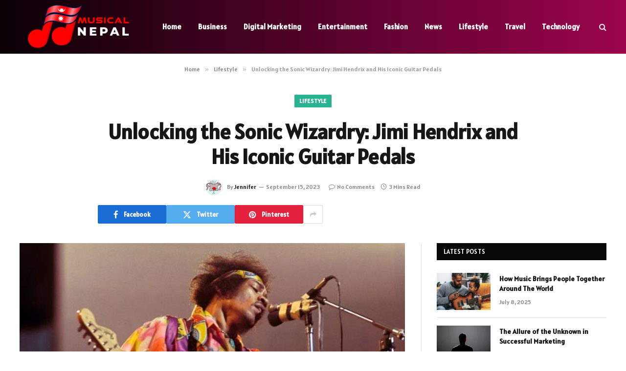

--- FILE ---
content_type: text/html; charset=UTF-8
request_url: https://www.musicalnepal.net/unlocking-the-sonic-wizardry-jimi-hendrix-and-his-iconic-guitar-pedals/
body_size: 16932
content:

<!DOCTYPE html>
<html lang="en-US" prefix="og: https://ogp.me/ns#" class="s-light site-s-light">

<head>

	<meta charset="UTF-8" />
	<meta name="viewport" content="width=device-width, initial-scale=1" />
		<style>img:is([sizes="auto" i], [sizes^="auto," i]) { contain-intrinsic-size: 3000px 1500px }</style>
	
<!-- Search Engine Optimization by Rank Math - https://rankmath.com/ -->
<title>Unlocking the Sonic Wizardry: Jimi Hendrix and His Iconic Guitar Pedals</title><link rel="preload" as="image" imagesrcset="https://www.musicalnepal.net/wp-content/uploads/2023/09/Unlocking-the-Sonic-Wizardry-Jimi-Hendrix-and-His-Iconic-Guitar-Pedals.jpg" imagesizes="(max-width: 788px) 100vw, 788px" /><link rel="preload" as="font" href="https://www.musicalnepal.net/wp-content/themes/smart-mag/css/icons/fonts/ts-icons.woff2?v2.8" type="font/woff2" crossorigin="anonymous" />
<meta name="description" content="Jimi Hendrix was a legendary musician of the 1960s. His advanced guitar techniques left an unforgettable mark on the world of music. His extraordinary music"/>
<meta name="robots" content="follow, index, max-snippet:-1, max-video-preview:-1, max-image-preview:large"/>
<link rel="canonical" href="https://www.musicalnepal.net/unlocking-the-sonic-wizardry-jimi-hendrix-and-his-iconic-guitar-pedals/" />
<meta property="og:locale" content="en_US" />
<meta property="og:type" content="article" />
<meta property="og:title" content="Unlocking the Sonic Wizardry: Jimi Hendrix and His Iconic Guitar Pedals" />
<meta property="og:description" content="Jimi Hendrix was a legendary musician of the 1960s. His advanced guitar techniques left an unforgettable mark on the world of music. His extraordinary music" />
<meta property="og:url" content="https://www.musicalnepal.net/unlocking-the-sonic-wizardry-jimi-hendrix-and-his-iconic-guitar-pedals/" />
<meta property="og:site_name" content="MusicalNepal" />
<meta property="article:publisher" content="https://www.facebook.com/musicalnepal10/" />
<meta property="article:section" content="Lifestyle" />
<meta property="og:image" content="https://www.musicalnepal.net/wp-content/uploads/2023/09/Unlocking-the-Sonic-Wizardry-Jimi-Hendrix-and-His-Iconic-Guitar-Pedals.jpg" />
<meta property="og:image:secure_url" content="https://www.musicalnepal.net/wp-content/uploads/2023/09/Unlocking-the-Sonic-Wizardry-Jimi-Hendrix-and-His-Iconic-Guitar-Pedals.jpg" />
<meta property="og:image:width" content="748" />
<meta property="og:image:height" content="421" />
<meta property="og:image:alt" content="Unlocking the Sonic Wizardry: Jimi Hendrix and His Iconic Guitar Pedals" />
<meta property="og:image:type" content="image/jpeg" />
<meta property="article:published_time" content="2023-09-15T10:55:16+00:00" />
<meta name="twitter:card" content="summary_large_image" />
<meta name="twitter:title" content="Unlocking the Sonic Wizardry: Jimi Hendrix and His Iconic Guitar Pedals" />
<meta name="twitter:description" content="Jimi Hendrix was a legendary musician of the 1960s. His advanced guitar techniques left an unforgettable mark on the world of music. His extraordinary music" />
<meta name="twitter:site" content="@musicalnepal10" />
<meta name="twitter:creator" content="@musicalnepal10" />
<meta name="twitter:image" content="https://www.musicalnepal.net/wp-content/uploads/2023/09/Unlocking-the-Sonic-Wizardry-Jimi-Hendrix-and-His-Iconic-Guitar-Pedals.jpg" />
<meta name="twitter:label1" content="Written by" />
<meta name="twitter:data1" content="Jennifer" />
<meta name="twitter:label2" content="Time to read" />
<meta name="twitter:data2" content="2 minutes" />
<script type="application/ld+json" class="rank-math-schema">{"@context":"https://schema.org","@graph":[{"@type":"Organization","@id":"https://www.musicalnepal.net/#organization","name":"Musical Nepal","url":"https://www.musicalnepal.net","sameAs":["https://www.facebook.com/musicalnepal10/","https://twitter.com/musicalnepal10"],"email":"musicalnepal10@gmail.com","logo":{"@type":"ImageObject","@id":"https://www.musicalnepal.net/#logo","url":"https://www.musicalnepal.net/wp-content/uploads/2020/11/LogoMakerCa-1602840860575.png","contentUrl":"https://www.musicalnepal.net/wp-content/uploads/2020/11/LogoMakerCa-1602840860575.png","caption":"Musical Nepal","inLanguage":"en-US"}},{"@type":"WebSite","@id":"https://www.musicalnepal.net/#website","url":"https://www.musicalnepal.net","name":"Musical Nepal","publisher":{"@id":"https://www.musicalnepal.net/#organization"},"inLanguage":"en-US"},{"@type":"ImageObject","@id":"https://www.musicalnepal.net/wp-content/uploads/2023/09/Unlocking-the-Sonic-Wizardry-Jimi-Hendrix-and-His-Iconic-Guitar-Pedals.jpg","url":"https://www.musicalnepal.net/wp-content/uploads/2023/09/Unlocking-the-Sonic-Wizardry-Jimi-Hendrix-and-His-Iconic-Guitar-Pedals.jpg","width":"748","height":"421","inLanguage":"en-US"},{"@type":"WebPage","@id":"https://www.musicalnepal.net/unlocking-the-sonic-wizardry-jimi-hendrix-and-his-iconic-guitar-pedals/#webpage","url":"https://www.musicalnepal.net/unlocking-the-sonic-wizardry-jimi-hendrix-and-his-iconic-guitar-pedals/","name":"Unlocking the Sonic Wizardry: Jimi Hendrix and His Iconic Guitar Pedals","datePublished":"2023-09-15T10:55:16+00:00","dateModified":"2023-09-15T10:55:16+00:00","isPartOf":{"@id":"https://www.musicalnepal.net/#website"},"primaryImageOfPage":{"@id":"https://www.musicalnepal.net/wp-content/uploads/2023/09/Unlocking-the-Sonic-Wizardry-Jimi-Hendrix-and-His-Iconic-Guitar-Pedals.jpg"},"inLanguage":"en-US"},{"@type":"Person","@id":"https://www.musicalnepal.net/author/musicalnepal10/","name":"Jennifer","url":"https://www.musicalnepal.net/author/musicalnepal10/","image":{"@type":"ImageObject","@id":"https://secure.gravatar.com/avatar/353c24b3869cd6f3b3420eef8101b999c9302f8eeac07bea44bc562a81688869?s=96&amp;d=monsterid&amp;r=g","url":"https://secure.gravatar.com/avatar/353c24b3869cd6f3b3420eef8101b999c9302f8eeac07bea44bc562a81688869?s=96&amp;d=monsterid&amp;r=g","caption":"Jennifer","inLanguage":"en-US"},"sameAs":["https://www.musicalnepal.net"],"worksFor":{"@id":"https://www.musicalnepal.net/#organization"}},{"@type":"BlogPosting","headline":"Unlocking the Sonic Wizardry: Jimi Hendrix and His Iconic Guitar Pedals","datePublished":"2023-09-15T10:55:16+00:00","dateModified":"2023-09-15T10:55:16+00:00","articleSection":"Lifestyle","author":{"@id":"https://www.musicalnepal.net/author/musicalnepal10/","name":"Jennifer"},"publisher":{"@id":"https://www.musicalnepal.net/#organization"},"description":"Jimi Hendrix was a legendary musician of the 1960s. His advanced guitar techniques left an unforgettable mark on the world of music. His extraordinary music","name":"Unlocking the Sonic Wizardry: Jimi Hendrix and His Iconic Guitar Pedals","@id":"https://www.musicalnepal.net/unlocking-the-sonic-wizardry-jimi-hendrix-and-his-iconic-guitar-pedals/#richSnippet","isPartOf":{"@id":"https://www.musicalnepal.net/unlocking-the-sonic-wizardry-jimi-hendrix-and-his-iconic-guitar-pedals/#webpage"},"image":{"@id":"https://www.musicalnepal.net/wp-content/uploads/2023/09/Unlocking-the-Sonic-Wizardry-Jimi-Hendrix-and-His-Iconic-Guitar-Pedals.jpg"},"inLanguage":"en-US","mainEntityOfPage":{"@id":"https://www.musicalnepal.net/unlocking-the-sonic-wizardry-jimi-hendrix-and-his-iconic-guitar-pedals/#webpage"}}]}</script>
<!-- /Rank Math WordPress SEO plugin -->

<link rel='dns-prefetch' href='//fonts.googleapis.com' />
<link rel="alternate" type="application/rss+xml" title="MusicalNepal &raquo; Feed" href="https://www.musicalnepal.net/feed/" />
<link rel="alternate" type="application/rss+xml" title="MusicalNepal &raquo; Comments Feed" href="https://www.musicalnepal.net/comments/feed/" />
<link rel="alternate" type="application/rss+xml" title="MusicalNepal &raquo; Unlocking the Sonic Wizardry: Jimi Hendrix and His Iconic Guitar Pedals Comments Feed" href="https://www.musicalnepal.net/unlocking-the-sonic-wizardry-jimi-hendrix-and-his-iconic-guitar-pedals/feed/" />
<script type="text/javascript">
/* <![CDATA[ */
window._wpemojiSettings = {"baseUrl":"https:\/\/s.w.org\/images\/core\/emoji\/16.0.1\/72x72\/","ext":".png","svgUrl":"https:\/\/s.w.org\/images\/core\/emoji\/16.0.1\/svg\/","svgExt":".svg","source":{"concatemoji":"https:\/\/www.musicalnepal.net\/wp-includes\/js\/wp-emoji-release.min.js?ver=6.8.3"}};
/*! This file is auto-generated */
!function(s,n){var o,i,e;function c(e){try{var t={supportTests:e,timestamp:(new Date).valueOf()};sessionStorage.setItem(o,JSON.stringify(t))}catch(e){}}function p(e,t,n){e.clearRect(0,0,e.canvas.width,e.canvas.height),e.fillText(t,0,0);var t=new Uint32Array(e.getImageData(0,0,e.canvas.width,e.canvas.height).data),a=(e.clearRect(0,0,e.canvas.width,e.canvas.height),e.fillText(n,0,0),new Uint32Array(e.getImageData(0,0,e.canvas.width,e.canvas.height).data));return t.every(function(e,t){return e===a[t]})}function u(e,t){e.clearRect(0,0,e.canvas.width,e.canvas.height),e.fillText(t,0,0);for(var n=e.getImageData(16,16,1,1),a=0;a<n.data.length;a++)if(0!==n.data[a])return!1;return!0}function f(e,t,n,a){switch(t){case"flag":return n(e,"\ud83c\udff3\ufe0f\u200d\u26a7\ufe0f","\ud83c\udff3\ufe0f\u200b\u26a7\ufe0f")?!1:!n(e,"\ud83c\udde8\ud83c\uddf6","\ud83c\udde8\u200b\ud83c\uddf6")&&!n(e,"\ud83c\udff4\udb40\udc67\udb40\udc62\udb40\udc65\udb40\udc6e\udb40\udc67\udb40\udc7f","\ud83c\udff4\u200b\udb40\udc67\u200b\udb40\udc62\u200b\udb40\udc65\u200b\udb40\udc6e\u200b\udb40\udc67\u200b\udb40\udc7f");case"emoji":return!a(e,"\ud83e\udedf")}return!1}function g(e,t,n,a){var r="undefined"!=typeof WorkerGlobalScope&&self instanceof WorkerGlobalScope?new OffscreenCanvas(300,150):s.createElement("canvas"),o=r.getContext("2d",{willReadFrequently:!0}),i=(o.textBaseline="top",o.font="600 32px Arial",{});return e.forEach(function(e){i[e]=t(o,e,n,a)}),i}function t(e){var t=s.createElement("script");t.src=e,t.defer=!0,s.head.appendChild(t)}"undefined"!=typeof Promise&&(o="wpEmojiSettingsSupports",i=["flag","emoji"],n.supports={everything:!0,everythingExceptFlag:!0},e=new Promise(function(e){s.addEventListener("DOMContentLoaded",e,{once:!0})}),new Promise(function(t){var n=function(){try{var e=JSON.parse(sessionStorage.getItem(o));if("object"==typeof e&&"number"==typeof e.timestamp&&(new Date).valueOf()<e.timestamp+604800&&"object"==typeof e.supportTests)return e.supportTests}catch(e){}return null}();if(!n){if("undefined"!=typeof Worker&&"undefined"!=typeof OffscreenCanvas&&"undefined"!=typeof URL&&URL.createObjectURL&&"undefined"!=typeof Blob)try{var e="postMessage("+g.toString()+"("+[JSON.stringify(i),f.toString(),p.toString(),u.toString()].join(",")+"));",a=new Blob([e],{type:"text/javascript"}),r=new Worker(URL.createObjectURL(a),{name:"wpTestEmojiSupports"});return void(r.onmessage=function(e){c(n=e.data),r.terminate(),t(n)})}catch(e){}c(n=g(i,f,p,u))}t(n)}).then(function(e){for(var t in e)n.supports[t]=e[t],n.supports.everything=n.supports.everything&&n.supports[t],"flag"!==t&&(n.supports.everythingExceptFlag=n.supports.everythingExceptFlag&&n.supports[t]);n.supports.everythingExceptFlag=n.supports.everythingExceptFlag&&!n.supports.flag,n.DOMReady=!1,n.readyCallback=function(){n.DOMReady=!0}}).then(function(){return e}).then(function(){var e;n.supports.everything||(n.readyCallback(),(e=n.source||{}).concatemoji?t(e.concatemoji):e.wpemoji&&e.twemoji&&(t(e.twemoji),t(e.wpemoji)))}))}((window,document),window._wpemojiSettings);
/* ]]> */
</script>
<style id='wp-emoji-styles-inline-css' type='text/css'>

	img.wp-smiley, img.emoji {
		display: inline !important;
		border: none !important;
		box-shadow: none !important;
		height: 1em !important;
		width: 1em !important;
		margin: 0 0.07em !important;
		vertical-align: -0.1em !important;
		background: none !important;
		padding: 0 !important;
	}
</style>
<link rel='stylesheet' id='wp-block-library-css' href='https://www.musicalnepal.net/wp-includes/css/dist/block-library/style.min.css?ver=6.8.3' type='text/css' media='all' />
<style id='classic-theme-styles-inline-css' type='text/css'>
/*! This file is auto-generated */
.wp-block-button__link{color:#fff;background-color:#32373c;border-radius:9999px;box-shadow:none;text-decoration:none;padding:calc(.667em + 2px) calc(1.333em + 2px);font-size:1.125em}.wp-block-file__button{background:#32373c;color:#fff;text-decoration:none}
</style>
<style id='global-styles-inline-css' type='text/css'>
:root{--wp--preset--aspect-ratio--square: 1;--wp--preset--aspect-ratio--4-3: 4/3;--wp--preset--aspect-ratio--3-4: 3/4;--wp--preset--aspect-ratio--3-2: 3/2;--wp--preset--aspect-ratio--2-3: 2/3;--wp--preset--aspect-ratio--16-9: 16/9;--wp--preset--aspect-ratio--9-16: 9/16;--wp--preset--color--black: #000000;--wp--preset--color--cyan-bluish-gray: #abb8c3;--wp--preset--color--white: #ffffff;--wp--preset--color--pale-pink: #f78da7;--wp--preset--color--vivid-red: #cf2e2e;--wp--preset--color--luminous-vivid-orange: #ff6900;--wp--preset--color--luminous-vivid-amber: #fcb900;--wp--preset--color--light-green-cyan: #7bdcb5;--wp--preset--color--vivid-green-cyan: #00d084;--wp--preset--color--pale-cyan-blue: #8ed1fc;--wp--preset--color--vivid-cyan-blue: #0693e3;--wp--preset--color--vivid-purple: #9b51e0;--wp--preset--gradient--vivid-cyan-blue-to-vivid-purple: linear-gradient(135deg,rgba(6,147,227,1) 0%,rgb(155,81,224) 100%);--wp--preset--gradient--light-green-cyan-to-vivid-green-cyan: linear-gradient(135deg,rgb(122,220,180) 0%,rgb(0,208,130) 100%);--wp--preset--gradient--luminous-vivid-amber-to-luminous-vivid-orange: linear-gradient(135deg,rgba(252,185,0,1) 0%,rgba(255,105,0,1) 100%);--wp--preset--gradient--luminous-vivid-orange-to-vivid-red: linear-gradient(135deg,rgba(255,105,0,1) 0%,rgb(207,46,46) 100%);--wp--preset--gradient--very-light-gray-to-cyan-bluish-gray: linear-gradient(135deg,rgb(238,238,238) 0%,rgb(169,184,195) 100%);--wp--preset--gradient--cool-to-warm-spectrum: linear-gradient(135deg,rgb(74,234,220) 0%,rgb(151,120,209) 20%,rgb(207,42,186) 40%,rgb(238,44,130) 60%,rgb(251,105,98) 80%,rgb(254,248,76) 100%);--wp--preset--gradient--blush-light-purple: linear-gradient(135deg,rgb(255,206,236) 0%,rgb(152,150,240) 100%);--wp--preset--gradient--blush-bordeaux: linear-gradient(135deg,rgb(254,205,165) 0%,rgb(254,45,45) 50%,rgb(107,0,62) 100%);--wp--preset--gradient--luminous-dusk: linear-gradient(135deg,rgb(255,203,112) 0%,rgb(199,81,192) 50%,rgb(65,88,208) 100%);--wp--preset--gradient--pale-ocean: linear-gradient(135deg,rgb(255,245,203) 0%,rgb(182,227,212) 50%,rgb(51,167,181) 100%);--wp--preset--gradient--electric-grass: linear-gradient(135deg,rgb(202,248,128) 0%,rgb(113,206,126) 100%);--wp--preset--gradient--midnight: linear-gradient(135deg,rgb(2,3,129) 0%,rgb(40,116,252) 100%);--wp--preset--font-size--small: 13px;--wp--preset--font-size--medium: 20px;--wp--preset--font-size--large: 36px;--wp--preset--font-size--x-large: 42px;--wp--preset--spacing--20: 0.44rem;--wp--preset--spacing--30: 0.67rem;--wp--preset--spacing--40: 1rem;--wp--preset--spacing--50: 1.5rem;--wp--preset--spacing--60: 2.25rem;--wp--preset--spacing--70: 3.38rem;--wp--preset--spacing--80: 5.06rem;--wp--preset--shadow--natural: 6px 6px 9px rgba(0, 0, 0, 0.2);--wp--preset--shadow--deep: 12px 12px 50px rgba(0, 0, 0, 0.4);--wp--preset--shadow--sharp: 6px 6px 0px rgba(0, 0, 0, 0.2);--wp--preset--shadow--outlined: 6px 6px 0px -3px rgba(255, 255, 255, 1), 6px 6px rgba(0, 0, 0, 1);--wp--preset--shadow--crisp: 6px 6px 0px rgba(0, 0, 0, 1);}:where(.is-layout-flex){gap: 0.5em;}:where(.is-layout-grid){gap: 0.5em;}body .is-layout-flex{display: flex;}.is-layout-flex{flex-wrap: wrap;align-items: center;}.is-layout-flex > :is(*, div){margin: 0;}body .is-layout-grid{display: grid;}.is-layout-grid > :is(*, div){margin: 0;}:where(.wp-block-columns.is-layout-flex){gap: 2em;}:where(.wp-block-columns.is-layout-grid){gap: 2em;}:where(.wp-block-post-template.is-layout-flex){gap: 1.25em;}:where(.wp-block-post-template.is-layout-grid){gap: 1.25em;}.has-black-color{color: var(--wp--preset--color--black) !important;}.has-cyan-bluish-gray-color{color: var(--wp--preset--color--cyan-bluish-gray) !important;}.has-white-color{color: var(--wp--preset--color--white) !important;}.has-pale-pink-color{color: var(--wp--preset--color--pale-pink) !important;}.has-vivid-red-color{color: var(--wp--preset--color--vivid-red) !important;}.has-luminous-vivid-orange-color{color: var(--wp--preset--color--luminous-vivid-orange) !important;}.has-luminous-vivid-amber-color{color: var(--wp--preset--color--luminous-vivid-amber) !important;}.has-light-green-cyan-color{color: var(--wp--preset--color--light-green-cyan) !important;}.has-vivid-green-cyan-color{color: var(--wp--preset--color--vivid-green-cyan) !important;}.has-pale-cyan-blue-color{color: var(--wp--preset--color--pale-cyan-blue) !important;}.has-vivid-cyan-blue-color{color: var(--wp--preset--color--vivid-cyan-blue) !important;}.has-vivid-purple-color{color: var(--wp--preset--color--vivid-purple) !important;}.has-black-background-color{background-color: var(--wp--preset--color--black) !important;}.has-cyan-bluish-gray-background-color{background-color: var(--wp--preset--color--cyan-bluish-gray) !important;}.has-white-background-color{background-color: var(--wp--preset--color--white) !important;}.has-pale-pink-background-color{background-color: var(--wp--preset--color--pale-pink) !important;}.has-vivid-red-background-color{background-color: var(--wp--preset--color--vivid-red) !important;}.has-luminous-vivid-orange-background-color{background-color: var(--wp--preset--color--luminous-vivid-orange) !important;}.has-luminous-vivid-amber-background-color{background-color: var(--wp--preset--color--luminous-vivid-amber) !important;}.has-light-green-cyan-background-color{background-color: var(--wp--preset--color--light-green-cyan) !important;}.has-vivid-green-cyan-background-color{background-color: var(--wp--preset--color--vivid-green-cyan) !important;}.has-pale-cyan-blue-background-color{background-color: var(--wp--preset--color--pale-cyan-blue) !important;}.has-vivid-cyan-blue-background-color{background-color: var(--wp--preset--color--vivid-cyan-blue) !important;}.has-vivid-purple-background-color{background-color: var(--wp--preset--color--vivid-purple) !important;}.has-black-border-color{border-color: var(--wp--preset--color--black) !important;}.has-cyan-bluish-gray-border-color{border-color: var(--wp--preset--color--cyan-bluish-gray) !important;}.has-white-border-color{border-color: var(--wp--preset--color--white) !important;}.has-pale-pink-border-color{border-color: var(--wp--preset--color--pale-pink) !important;}.has-vivid-red-border-color{border-color: var(--wp--preset--color--vivid-red) !important;}.has-luminous-vivid-orange-border-color{border-color: var(--wp--preset--color--luminous-vivid-orange) !important;}.has-luminous-vivid-amber-border-color{border-color: var(--wp--preset--color--luminous-vivid-amber) !important;}.has-light-green-cyan-border-color{border-color: var(--wp--preset--color--light-green-cyan) !important;}.has-vivid-green-cyan-border-color{border-color: var(--wp--preset--color--vivid-green-cyan) !important;}.has-pale-cyan-blue-border-color{border-color: var(--wp--preset--color--pale-cyan-blue) !important;}.has-vivid-cyan-blue-border-color{border-color: var(--wp--preset--color--vivid-cyan-blue) !important;}.has-vivid-purple-border-color{border-color: var(--wp--preset--color--vivid-purple) !important;}.has-vivid-cyan-blue-to-vivid-purple-gradient-background{background: var(--wp--preset--gradient--vivid-cyan-blue-to-vivid-purple) !important;}.has-light-green-cyan-to-vivid-green-cyan-gradient-background{background: var(--wp--preset--gradient--light-green-cyan-to-vivid-green-cyan) !important;}.has-luminous-vivid-amber-to-luminous-vivid-orange-gradient-background{background: var(--wp--preset--gradient--luminous-vivid-amber-to-luminous-vivid-orange) !important;}.has-luminous-vivid-orange-to-vivid-red-gradient-background{background: var(--wp--preset--gradient--luminous-vivid-orange-to-vivid-red) !important;}.has-very-light-gray-to-cyan-bluish-gray-gradient-background{background: var(--wp--preset--gradient--very-light-gray-to-cyan-bluish-gray) !important;}.has-cool-to-warm-spectrum-gradient-background{background: var(--wp--preset--gradient--cool-to-warm-spectrum) !important;}.has-blush-light-purple-gradient-background{background: var(--wp--preset--gradient--blush-light-purple) !important;}.has-blush-bordeaux-gradient-background{background: var(--wp--preset--gradient--blush-bordeaux) !important;}.has-luminous-dusk-gradient-background{background: var(--wp--preset--gradient--luminous-dusk) !important;}.has-pale-ocean-gradient-background{background: var(--wp--preset--gradient--pale-ocean) !important;}.has-electric-grass-gradient-background{background: var(--wp--preset--gradient--electric-grass) !important;}.has-midnight-gradient-background{background: var(--wp--preset--gradient--midnight) !important;}.has-small-font-size{font-size: var(--wp--preset--font-size--small) !important;}.has-medium-font-size{font-size: var(--wp--preset--font-size--medium) !important;}.has-large-font-size{font-size: var(--wp--preset--font-size--large) !important;}.has-x-large-font-size{font-size: var(--wp--preset--font-size--x-large) !important;}
:where(.wp-block-post-template.is-layout-flex){gap: 1.25em;}:where(.wp-block-post-template.is-layout-grid){gap: 1.25em;}
:where(.wp-block-columns.is-layout-flex){gap: 2em;}:where(.wp-block-columns.is-layout-grid){gap: 2em;}
:root :where(.wp-block-pullquote){font-size: 1.5em;line-height: 1.6;}
</style>
<link rel='stylesheet' id='dashicons-css' href='https://www.musicalnepal.net/wp-includes/css/dashicons.min.css?ver=6.8.3' type='text/css' media='all' />
<link rel='stylesheet' id='admin-bar-css' href='https://www.musicalnepal.net/wp-includes/css/admin-bar.min.css?ver=6.8.3' type='text/css' media='all' />
<style id='admin-bar-inline-css' type='text/css'>

    /* Hide CanvasJS credits for P404 charts specifically */
    #p404RedirectChart .canvasjs-chart-credit {
        display: none !important;
    }
    
    #p404RedirectChart canvas {
        border-radius: 6px;
    }

    .p404-redirect-adminbar-weekly-title {
        font-weight: bold;
        font-size: 14px;
        color: #fff;
        margin-bottom: 6px;
    }

    #wpadminbar #wp-admin-bar-p404_free_top_button .ab-icon:before {
        content: "\f103";
        color: #dc3545;
        top: 3px;
    }
    
    #wp-admin-bar-p404_free_top_button .ab-item {
        min-width: 80px !important;
        padding: 0px !important;
    }
    
    /* Ensure proper positioning and z-index for P404 dropdown */
    .p404-redirect-adminbar-dropdown-wrap { 
        min-width: 0; 
        padding: 0;
        position: static !important;
    }
    
    #wpadminbar #wp-admin-bar-p404_free_top_button_dropdown {
        position: static !important;
    }
    
    #wpadminbar #wp-admin-bar-p404_free_top_button_dropdown .ab-item {
        padding: 0 !important;
        margin: 0 !important;
    }
    
    .p404-redirect-dropdown-container {
        min-width: 340px;
        padding: 18px 18px 12px 18px;
        background: #23282d !important;
        color: #fff;
        border-radius: 12px;
        box-shadow: 0 8px 32px rgba(0,0,0,0.25);
        margin-top: 10px;
        position: relative !important;
        z-index: 999999 !important;
        display: block !important;
        border: 1px solid #444;
    }
    
    /* Ensure P404 dropdown appears on hover */
    #wpadminbar #wp-admin-bar-p404_free_top_button .p404-redirect-dropdown-container { 
        display: none !important;
    }
    
    #wpadminbar #wp-admin-bar-p404_free_top_button:hover .p404-redirect-dropdown-container { 
        display: block !important;
    }
    
    #wpadminbar #wp-admin-bar-p404_free_top_button:hover #wp-admin-bar-p404_free_top_button_dropdown .p404-redirect-dropdown-container {
        display: block !important;
    }
    
    .p404-redirect-card {
        background: #2c3338;
        border-radius: 8px;
        padding: 18px 18px 12px 18px;
        box-shadow: 0 2px 8px rgba(0,0,0,0.07);
        display: flex;
        flex-direction: column;
        align-items: flex-start;
        border: 1px solid #444;
    }
    
    .p404-redirect-btn {
        display: inline-block;
        background: #dc3545;
        color: #fff !important;
        font-weight: bold;
        padding: 5px 22px;
        border-radius: 8px;
        text-decoration: none;
        font-size: 17px;
        transition: background 0.2s, box-shadow 0.2s;
        margin-top: 8px;
        box-shadow: 0 2px 8px rgba(220,53,69,0.15);
        text-align: center;
        line-height: 1.6;
    }
    
    .p404-redirect-btn:hover {
        background: #c82333;
        color: #fff !important;
        box-shadow: 0 4px 16px rgba(220,53,69,0.25);
    }
    
    /* Prevent conflicts with other admin bar dropdowns */
    #wpadminbar .ab-top-menu > li:hover > .ab-item,
    #wpadminbar .ab-top-menu > li.hover > .ab-item {
        z-index: auto;
    }
    
    #wpadminbar #wp-admin-bar-p404_free_top_button:hover > .ab-item {
        z-index: 999998 !important;
    }
    
</style>
<link rel='stylesheet' id='smartmag-core-css' href='https://www.musicalnepal.net/wp-content/themes/smart-mag/style.css?ver=9.5.0' type='text/css' media='all' />
<style id='smartmag-core-inline-css' type='text/css'>
:root { --text-font: "Alatsi", system-ui, -apple-system, "Segoe UI", Arial, sans-serif;
--body-font: "Alatsi", system-ui, -apple-system, "Segoe UI", Arial, sans-serif;
--ui-font: "Alatsi", system-ui, -apple-system, "Segoe UI", Arial, sans-serif;
--title-font: "Alatsi", system-ui, -apple-system, "Segoe UI", Arial, sans-serif;
--h-font: "Alatsi", system-ui, -apple-system, "Segoe UI", Arial, sans-serif;
--tertiary-font: "Alatsi", system-ui, -apple-system, "Segoe UI", Arial, sans-serif;
--title-font: "Alatsi", system-ui, -apple-system, "Segoe UI", Arial, sans-serif;
--h-font: "Alatsi", system-ui, -apple-system, "Segoe UI", Arial, sans-serif; }
.smart-head-main .smart-head-mid { background: linear-gradient(90deg, #0a0004 0%, #9b044d 100%); }
.s-light .navigation-main { --c-nav: #ffffff; --c-nav-hov: #23fffb; }
.main-footer .upper-footer { color: #ffffff; --c-links: #ffffff; }
.s-dark .lower-footer { color: #ffffff; }
.main-footer .lower-footer { --c-links: #ffffff; --c-foot-menu: #ffffff; }


</style>
<link rel='stylesheet' id='smartmag-magnific-popup-css' href='https://www.musicalnepal.net/wp-content/themes/smart-mag/css/lightbox.css?ver=9.5.0' type='text/css' media='all' />
<link rel='stylesheet' id='smartmag-icons-css' href='https://www.musicalnepal.net/wp-content/themes/smart-mag/css/icons/icons.css?ver=9.5.0' type='text/css' media='all' />
<link rel='stylesheet' id='smartmag-gfonts-custom-css' href='https://fonts.googleapis.com/css?family=Alatsi%3A400%2C500%2C600%2C700' type='text/css' media='all' />
<script type="text/javascript" src="https://www.musicalnepal.net/wp-includes/js/jquery/jquery.min.js?ver=3.7.1" id="jquery-core-js"></script>
<script type="text/javascript" src="https://www.musicalnepal.net/wp-includes/js/jquery/jquery-migrate.min.js?ver=3.4.1" id="jquery-migrate-js"></script>
<link rel="https://api.w.org/" href="https://www.musicalnepal.net/wp-json/" /><link rel="alternate" title="JSON" type="application/json" href="https://www.musicalnepal.net/wp-json/wp/v2/posts/1562" /><link rel="EditURI" type="application/rsd+xml" title="RSD" href="https://www.musicalnepal.net/xmlrpc.php?rsd" />
<meta name="generator" content="WordPress 6.8.3" />
<link rel='shortlink' href='https://www.musicalnepal.net/?p=1562' />
<link rel="alternate" title="oEmbed (JSON)" type="application/json+oembed" href="https://www.musicalnepal.net/wp-json/oembed/1.0/embed?url=https%3A%2F%2Fwww.musicalnepal.net%2Funlocking-the-sonic-wizardry-jimi-hendrix-and-his-iconic-guitar-pedals%2F" />
<link rel="alternate" title="oEmbed (XML)" type="text/xml+oembed" href="https://www.musicalnepal.net/wp-json/oembed/1.0/embed?url=https%3A%2F%2Fwww.musicalnepal.net%2Funlocking-the-sonic-wizardry-jimi-hendrix-and-his-iconic-guitar-pedals%2F&#038;format=xml" />

		<script>
		var BunyadSchemeKey = 'bunyad-scheme';
		(() => {
			const d = document.documentElement;
			const c = d.classList;
			var scheme = localStorage.getItem(BunyadSchemeKey);
			
			if (scheme) {
				d.dataset.origClass = c;
				scheme === 'dark' ? c.remove('s-light', 'site-s-light') : c.remove('s-dark', 'site-s-dark');
				c.add('site-s-' + scheme, 's-' + scheme);
			}
		})();
		</script>
		<meta name="generator" content="Elementor 3.32.2; features: additional_custom_breakpoints; settings: css_print_method-external, google_font-enabled, font_display-swap">
			<style>
				.e-con.e-parent:nth-of-type(n+4):not(.e-lazyloaded):not(.e-no-lazyload),
				.e-con.e-parent:nth-of-type(n+4):not(.e-lazyloaded):not(.e-no-lazyload) * {
					background-image: none !important;
				}
				@media screen and (max-height: 1024px) {
					.e-con.e-parent:nth-of-type(n+3):not(.e-lazyloaded):not(.e-no-lazyload),
					.e-con.e-parent:nth-of-type(n+3):not(.e-lazyloaded):not(.e-no-lazyload) * {
						background-image: none !important;
					}
				}
				@media screen and (max-height: 640px) {
					.e-con.e-parent:nth-of-type(n+2):not(.e-lazyloaded):not(.e-no-lazyload),
					.e-con.e-parent:nth-of-type(n+2):not(.e-lazyloaded):not(.e-no-lazyload) * {
						background-image: none !important;
					}
				}
			</style>
			<link rel="icon" href="https://www.musicalnepal.net/wp-content/uploads/2023/09/cropped-musicalnepal-logo-2-32x32.png" sizes="32x32" />
<link rel="icon" href="https://www.musicalnepal.net/wp-content/uploads/2023/09/cropped-musicalnepal-logo-2-192x192.png" sizes="192x192" />
<link rel="apple-touch-icon" href="https://www.musicalnepal.net/wp-content/uploads/2023/09/cropped-musicalnepal-logo-2-180x180.png" />
<meta name="msapplication-TileImage" content="https://www.musicalnepal.net/wp-content/uploads/2023/09/cropped-musicalnepal-logo-2-270x270.png" />


</head>

<body class="wp-singular post-template-default single single-post postid-1562 single-format-standard wp-theme-smart-mag right-sidebar post-layout-large-center post-cat-132 has-lb has-lb-sm has-sb-sep layout-normal elementor-default elementor-kit-873">



<div class="main-wrap">

	
<div class="off-canvas-backdrop"></div>
<div class="mobile-menu-container off-canvas" id="off-canvas">

	<div class="off-canvas-head">
		<a href="#" class="close">
			<span class="visuallyhidden">Close Menu</span>
			<i class="tsi tsi-times"></i>
		</a>

		<div class="ts-logo">
			<img class="logo-mobile logo-image" src="https://www.musicalnepal.net/wp-content/uploads/2024/03/musicalnepal-logo-2-e1709612164542.png" width="120" height="52" alt="MusicalNepal"/>		</div>
	</div>

	<div class="off-canvas-content">

					<ul class="mobile-menu"></ul>
		
		
		
		<div class="spc-social-block spc-social spc-social-b smart-head-social">
		
			
				<a href="#" class="link service s-facebook" target="_blank" rel="nofollow noopener">
					<i class="icon tsi tsi-facebook"></i>					<span class="visuallyhidden">Facebook</span>
				</a>
									
			
				<a href="#" class="link service s-twitter" target="_blank" rel="nofollow noopener">
					<i class="icon tsi tsi-twitter"></i>					<span class="visuallyhidden">X (Twitter)</span>
				</a>
									
			
				<a href="#" class="link service s-instagram" target="_blank" rel="nofollow noopener">
					<i class="icon tsi tsi-instagram"></i>					<span class="visuallyhidden">Instagram</span>
				</a>
									
			
		</div>

		
	</div>

</div>
<div class="smart-head smart-head-a smart-head-main" id="smart-head" data-sticky="auto" data-sticky-type="smart" data-sticky-full>
	
	<div class="smart-head-row smart-head-mid s-dark smart-head-row-full">

		<div class="inner wrap">

							
				<div class="items items-left ">
					<a href="https://www.musicalnepal.net/" title="MusicalNepal" rel="home" class="logo-link ts-logo logo-is-image">
		<span>
			
				
					<img src="https://www.musicalnepal.net/wp-content/uploads/2024/03/musicalnepal-logo-2-e1709612164542.png" class="logo-image" alt="MusicalNepal" width="240" height="104"/>
									 
					</span>
	</a>	<div class="nav-wrap">
		<nav class="navigation navigation-main nav-hov-a">
			<ul id="menu-header" class="menu"><li id="menu-item-886" class="menu-item menu-item-type-custom menu-item-object-custom menu-item-home menu-item-886"><a href="https://www.musicalnepal.net/">Home</a></li>
<li id="menu-item-1879" class="menu-item menu-item-type-taxonomy menu-item-object-category menu-cat-122 menu-item-1879"><a href="https://www.musicalnepal.net/business/">Business</a></li>
<li id="menu-item-889" class="menu-item menu-item-type-taxonomy menu-item-object-category menu-cat-115 menu-item-889"><a href="https://www.musicalnepal.net/digital-marketing/">Digital Marketing</a></li>
<li id="menu-item-891" class="menu-item menu-item-type-taxonomy menu-item-object-category menu-cat-123 menu-item-891"><a href="https://www.musicalnepal.net/entertainment/">Entertainment</a></li>
<li id="menu-item-892" class="menu-item menu-item-type-taxonomy menu-item-object-category menu-cat-124 menu-item-892"><a href="https://www.musicalnepal.net/fashion/">Fashion</a></li>
<li id="menu-item-1880" class="menu-item menu-item-type-taxonomy menu-item-object-category menu-cat-133 menu-item-1880"><a href="https://www.musicalnepal.net/news/">News</a></li>
<li id="menu-item-893" class="menu-item menu-item-type-taxonomy menu-item-object-category current-post-ancestor current-menu-parent current-post-parent menu-cat-132 menu-item-893"><a href="https://www.musicalnepal.net/lifestyle/">Lifestyle</a></li>
<li id="menu-item-896" class="menu-item menu-item-type-taxonomy menu-item-object-category menu-cat-26 menu-item-896"><a href="https://www.musicalnepal.net/travel/">Travel</a></li>
<li id="menu-item-897" class="menu-item menu-item-type-taxonomy menu-item-object-category menu-cat-140 menu-item-897"><a href="https://www.musicalnepal.net/technology/">Technology</a></li>
</ul>		</nav>
	</div>
				</div>

							
				<div class="items items-center empty">
								</div>

							
				<div class="items items-right ">
				

	<a href="#" class="search-icon has-icon-only is-icon" title="Search">
		<i class="tsi tsi-search"></i>
	</a>

				</div>

						
		</div>
	</div>

	</div>
<div class="smart-head smart-head-a smart-head-mobile" id="smart-head-mobile" data-sticky="mid" data-sticky-type="smart" data-sticky-full>
	
	<div class="smart-head-row smart-head-mid smart-head-row-3 s-dark smart-head-row-full">

		<div class="inner wrap">

							
				<div class="items items-left ">
				
<button class="offcanvas-toggle has-icon" type="button" aria-label="Menu">
	<span class="hamburger-icon hamburger-icon-a">
		<span class="inner"></span>
	</span>
</button>				</div>

							
				<div class="items items-center ">
					<a href="https://www.musicalnepal.net/" title="MusicalNepal" rel="home" class="logo-link ts-logo logo-is-image">
		<span>
			
									<img class="logo-mobile logo-image" src="https://www.musicalnepal.net/wp-content/uploads/2024/03/musicalnepal-logo-2-e1709612164542.png" width="120" height="52" alt="MusicalNepal"/>									 
					</span>
	</a>				</div>

							
				<div class="items items-right ">
				

	<a href="#" class="search-icon has-icon-only is-icon" title="Search">
		<i class="tsi tsi-search"></i>
	</a>

				</div>

						
		</div>
	</div>

	</div>
<nav class="breadcrumbs is-full-width breadcrumbs-a" id="breadcrumb"><div class="inner ts-contain "><span><a href="https://www.musicalnepal.net/"><span>Home</span></a></span><span class="delim">&raquo;</span><span><a href="https://www.musicalnepal.net/lifestyle/"><span>Lifestyle</span></a></span><span class="delim">&raquo;</span><span class="current">Unlocking the Sonic Wizardry: Jimi Hendrix and His Iconic Guitar Pedals</span></div></nav>
<div class="main ts-contain cf right-sidebar">
	
		
	<div class="the-post-header s-head-modern s-head-large s-head-center">
	<div class="post-meta post-meta-a post-meta-left post-meta-single has-below"><div class="post-meta-items meta-above"><span class="meta-item cat-labels">
						
						<a href="https://www.musicalnepal.net/lifestyle/" class="category term-color-132" rel="category">Lifestyle</a>
					</span>
					</div><h1 class="is-title post-title">Unlocking the Sonic Wizardry: Jimi Hendrix and His Iconic Guitar Pedals</h1><div class="post-meta-items meta-below has-author-img"><span class="meta-item post-author has-img"><img alt='Jennifer' src='https://secure.gravatar.com/avatar/353c24b3869cd6f3b3420eef8101b999c9302f8eeac07bea44bc562a81688869?s=32&#038;d=monsterid&#038;r=g' srcset='https://secure.gravatar.com/avatar/353c24b3869cd6f3b3420eef8101b999c9302f8eeac07bea44bc562a81688869?s=64&#038;d=monsterid&#038;r=g 2x' class='avatar avatar-32 photo' height='32' width='32' decoding='async'/><span class="by">By</span> <a href="https://www.musicalnepal.net/author/musicalnepal10/" title="Posts by Jennifer" rel="author">Jennifer</a></span><span class="meta-item has-next-icon date"><time class="post-date" datetime="2023-09-15T10:55:16+00:00">September 15, 2023</time></span><span class="has-next-icon meta-item comments has-icon"><a href="https://www.musicalnepal.net/unlocking-the-sonic-wizardry-jimi-hendrix-and-his-iconic-guitar-pedals/#respond"><i class="tsi tsi-comment-o"></i>No Comments</a></span><span class="meta-item read-time has-icon"><i class="tsi tsi-clock"></i>3 Mins Read</span></div></div>
	<div class="post-share post-share-b spc-social-colors  post-share-b1">

				
		
				
			<a href="https://www.facebook.com/sharer.php?u=https%3A%2F%2Fwww.musicalnepal.net%2Funlocking-the-sonic-wizardry-jimi-hendrix-and-his-iconic-guitar-pedals%2F" class="cf service s-facebook service-lg" 
				title="Share on Facebook" target="_blank" rel="nofollow noopener">
				<i class="tsi tsi-facebook"></i>
				<span class="label">Facebook</span>
							</a>
				
				
			<a href="https://twitter.com/intent/tweet?url=https%3A%2F%2Fwww.musicalnepal.net%2Funlocking-the-sonic-wizardry-jimi-hendrix-and-his-iconic-guitar-pedals%2F&#038;text=Unlocking%20the%20Sonic%20Wizardry%3A%20Jimi%20Hendrix%20and%20His%20Iconic%20Guitar%20Pedals" class="cf service s-twitter service-lg" 
				title="Share on X (Twitter)" target="_blank" rel="nofollow noopener">
				<i class="tsi tsi-twitter"></i>
				<span class="label">Twitter</span>
							</a>
				
				
			<a href="https://pinterest.com/pin/create/button/?url=https%3A%2F%2Fwww.musicalnepal.net%2Funlocking-the-sonic-wizardry-jimi-hendrix-and-his-iconic-guitar-pedals%2F&#038;media=https%3A%2F%2Fwww.musicalnepal.net%2Fwp-content%2Fuploads%2F2023%2F09%2FUnlocking-the-Sonic-Wizardry-Jimi-Hendrix-and-His-Iconic-Guitar-Pedals.jpg&#038;description=Unlocking%20the%20Sonic%20Wizardry%3A%20Jimi%20Hendrix%20and%20His%20Iconic%20Guitar%20Pedals" class="cf service s-pinterest service-lg" 
				title="Share on Pinterest" target="_blank" rel="nofollow noopener">
				<i class="tsi tsi-pinterest"></i>
				<span class="label">Pinterest</span>
							</a>
				
				
			<a href="https://www.linkedin.com/shareArticle?mini=true&#038;url=https%3A%2F%2Fwww.musicalnepal.net%2Funlocking-the-sonic-wizardry-jimi-hendrix-and-his-iconic-guitar-pedals%2F" class="cf service s-linkedin service-sm" 
				title="Share on LinkedIn" target="_blank" rel="nofollow noopener">
				<i class="tsi tsi-linkedin"></i>
				<span class="label">LinkedIn</span>
							</a>
				
				
			<a href="https://www.tumblr.com/share/link?url=https%3A%2F%2Fwww.musicalnepal.net%2Funlocking-the-sonic-wizardry-jimi-hendrix-and-his-iconic-guitar-pedals%2F&#038;name=Unlocking%20the%20Sonic%20Wizardry%3A%20Jimi%20Hendrix%20and%20His%20Iconic%20Guitar%20Pedals" class="cf service s-tumblr service-sm" 
				title="Share on Tumblr" target="_blank" rel="nofollow noopener">
				<i class="tsi tsi-tumblr"></i>
				<span class="label">Tumblr</span>
							</a>
				
				
			<a href="/cdn-cgi/l/email-protection#[base64]" class="cf service s-email service-sm" title="Share via Email" target="_blank" rel="nofollow noopener">
				<i class="tsi tsi-envelope-o"></i>
				<span class="label">Email</span>
							</a>
				
		
				
					<a href="#" class="show-more" title="Show More Social Sharing"><i class="tsi tsi-share"></i></a>
		
				
	</div>

	
	
</div>
<div class="ts-row">
	<div class="col-8 main-content s-post-contain">

		
					<div class="single-featured">	
	<div class="featured">
				
			<a href="https://www.musicalnepal.net/wp-content/uploads/2023/09/Unlocking-the-Sonic-Wizardry-Jimi-Hendrix-and-His-Iconic-Guitar-Pedals.jpg" class="image-link media-ratio ar-bunyad-main" title="Unlocking the Sonic Wizardry: Jimi Hendrix and His Iconic Guitar Pedals"><img fetchpriority="high" width="788" height="515" src="https://www.musicalnepal.net/wp-content/uploads/2023/09/Unlocking-the-Sonic-Wizardry-Jimi-Hendrix-and-His-Iconic-Guitar-Pedals.jpg" class="attachment-bunyad-main size-bunyad-main no-lazy skip-lazy wp-post-image" alt="" sizes="(max-width: 788px) 100vw, 788px" title="Unlocking the Sonic Wizardry: Jimi Hendrix and His Iconic Guitar Pedals" decoding="async" /></a>		
						
			</div>

	</div>
		
		<div class="the-post s-post-large-center">

			<article id="post-1562" class="post-1562 post type-post status-publish format-standard has-post-thumbnail category-lifestyle">
				
<div class="post-content-wrap has-share-float">
						<div class="post-share-float share-float-b is-hidden spc-social-colors spc-social-colored">
	<div class="inner">
					<span class="share-text">Share</span>
		
		<div class="services">
					
				
			<a href="https://www.facebook.com/sharer.php?u=https%3A%2F%2Fwww.musicalnepal.net%2Funlocking-the-sonic-wizardry-jimi-hendrix-and-his-iconic-guitar-pedals%2F" class="cf service s-facebook" target="_blank" title="Facebook" rel="nofollow noopener">
				<i class="tsi tsi-facebook"></i>
				<span class="label">Facebook</span>

							</a>
				
				
			<a href="https://twitter.com/intent/tweet?url=https%3A%2F%2Fwww.musicalnepal.net%2Funlocking-the-sonic-wizardry-jimi-hendrix-and-his-iconic-guitar-pedals%2F&text=Unlocking%20the%20Sonic%20Wizardry%3A%20Jimi%20Hendrix%20and%20His%20Iconic%20Guitar%20Pedals" class="cf service s-twitter" target="_blank" title="Twitter" rel="nofollow noopener">
				<i class="tsi tsi-twitter"></i>
				<span class="label">Twitter</span>

							</a>
				
				
			<a href="https://www.linkedin.com/shareArticle?mini=true&url=https%3A%2F%2Fwww.musicalnepal.net%2Funlocking-the-sonic-wizardry-jimi-hendrix-and-his-iconic-guitar-pedals%2F" class="cf service s-linkedin" target="_blank" title="LinkedIn" rel="nofollow noopener">
				<i class="tsi tsi-linkedin"></i>
				<span class="label">LinkedIn</span>

							</a>
				
				
			<a href="https://pinterest.com/pin/create/button/?url=https%3A%2F%2Fwww.musicalnepal.net%2Funlocking-the-sonic-wizardry-jimi-hendrix-and-his-iconic-guitar-pedals%2F&media=https%3A%2F%2Fwww.musicalnepal.net%2Fwp-content%2Fuploads%2F2023%2F09%2FUnlocking-the-Sonic-Wizardry-Jimi-Hendrix-and-His-Iconic-Guitar-Pedals.jpg&description=Unlocking%20the%20Sonic%20Wizardry%3A%20Jimi%20Hendrix%20and%20His%20Iconic%20Guitar%20Pedals" class="cf service s-pinterest" target="_blank" title="Pinterest" rel="nofollow noopener">
				<i class="tsi tsi-pinterest-p"></i>
				<span class="label">Pinterest</span>

							</a>
				
				
			<a href="/cdn-cgi/l/email-protection#[base64]" class="cf service s-email" target="_blank" title="Email" rel="nofollow noopener">
				<i class="tsi tsi-envelope-o"></i>
				<span class="label">Email</span>

							</a>
				
		
					
		</div>
	</div>		
</div>
			
	<div class="post-content cf entry-content content-spacious">

		
				
					<div class="rank-math-seo-score template-circle bad-seo before-content">

				<span class="score">
					21					<span class="outof">
						/ 100
					</span>
				</span>

									<div class="backlink">
						<span class="poweredby">
							Powered by <a href="https://rankmath.com/?utm_source=Plugin&amp;utm_medium=Frontend%20SEO%20score&amp;utm_campaign=WP" target="_blank" rel="noopener">Rank Math SEO</a>						</span>
					</div>
				
				<span class="label">
					SEO Score				</span>

			</div>
					<style type="text/css">
		.rank-math-seo-score{font-family:sans-serif;position:relative;display:inline-block;height:96px;width:96px;margin:20px 20px 30px;text-align:center;color:#fff;border:none;border-radius:50%;background:#eee;-webkit-box-shadow:1px 1px 1px #bbb;box-shadow:1px 1px 1px #bbb}.rank-math-seo-score.before-content{margin:0 0 30px 20px;float:right}.rank-math-seo-score.after-content{margin:20px 0 30px 20px}.rank-math-seo-score.as-shortcode{display:inline-block}.rank-math-seo-score .label{font-size:12px;position:absolute;top:100px;left:0;display:block;width:100%;color:#979ea5}.rank-math-seo-score .score{font-size:42px;font-weight:bold;line-height:42px;display:block}.rank-math-seo-score .outof{font-size:12px;font-weight:normal;line-height:12px;display:block;color:rgba(255,255,255,0.7)}.rank-math-seo-score .backlink{font-size:12px;position:absolute;top:-94px;left:-12px;display:block;visibility:hidden;width:120px;padding:8px 10px;-webkit-transition:.25s all ease;transition:.25s all ease;-webkit-transition-delay:.25s;transition-delay:.25s;opacity:0;color:#a8a8a8;border:none;border-radius:8px;background:#fff;-webkit-box-shadow:0 4px 14px rgba(60,60,90,0.2);box-shadow:0 4px 12px rgba(60,60,90,0.15)}.rank-math-seo-score .backlink:after{position:absolute;bottom:-8px;left:calc(50% - 7px);width:0;height:0;content:'';border-width:8px 7.5px 0 7.5px;border-style:solid;border-color:#fff transparent transparent transparent}.rank-math-seo-score:hover .backlink{top:-74px;visibility:visible;opacity:1}.rank-math-seo-score .poweredby{font-size:13px;color:#a8a8a8}.rank-math-seo-score .poweredby a{display:block;font-weight:normal;text-decoration:none;color:#6372b6;border:none}.rank-math-seo-score.unknown-seo{background:#eee;background:linear-gradient(135deg, #b9b9b9 0%, #989898 100%);-webkit-box-shadow:1px 1px 1px #bbb;box-shadow:1px 1px 1px #bbb}.rank-math-seo-score.bad-seo{background:#f8b0a2;background:linear-gradient(135deg, #f8b0a2 0%, #f1938c 100%);-webkit-box-shadow:1px 1px 1px #e48982;box-shadow:1px 1px 1px #e48982;filter:progid:DXImageTransform.Microsoft.gradient( startColorstr='#f8b0a2', endColorstr='#f1938c',GradientType=1 )}.rank-math-seo-score.good-seo{background:#fdd07a;background:linear-gradient(135deg, #fdd07a 0%, #fcbe6c 100%);-webkit-box-shadow:1px 1px 1px #efb463;box-shadow:1px 1px 1px #efb463;filter:progid:DXImageTransform.Microsoft.gradient( startColorstr='#fdd07a', endColorstr='#fcbe6c',GradientType=1 )}.rank-math-seo-score.great-seo{background:#99d484;background:linear-gradient(135deg, #99d484 0%, #83c97f 100%);-webkit-box-shadow:1px 1px 1px #5ba857;box-shadow:1px 1px 1px #5ba857;filter:progid:DXImageTransform.Microsoft.gradient( startColorstr='#99d484', endColorstr='#83c97f',GradientType=1 )}.rank-math-seo-score.template-circle .score{margin-top:22px !important}.rank-math-seo-score.template-square{height:80px;width:110px;border-radius:12px}.rank-math-seo-score.template-square .score{margin:10px 12px;text-align:left}.rank-math-seo-score.template-square .outof{display:inline-block;margin-left:-8px}.rank-math-seo-score.template-square .label{font-size:13px;top:52px;left:14px;text-align:left;color:rgba(255,255,255,0.8)}.rank-math-seo-score.template-square .backlink{left:-5px}.rank-math-seo-score.template-square.before-content{margin-bottom:20px}.rank-math-seo-score.template-square.after-content{margin-bottom:0}.theme-twentytwenty .rank-math-seo-score{width:96px !important}.theme-twentytwenty .rank-math-seo-score.template-square{width:110px !important}.theme-twentytwenty .rank-math-seo-score.before-content{margin:0 auto 30px auto;display:inherit;float:none}.theme-twentytwenty .rank-math-seo-score.template-circle .score,.theme-twentytwenty .rank-math-seo-score.template-square .score{transform:translateY(22px)}
		</style>
		<p>Jimi Hendrix was a legendary musician of the 1960s. His advanced guitar techniques left an unforgettable mark on the world of music. His extraordinary music continues to encourage musicians throughout generations. This guitarist has revolutionized the electric guitar. The main tools behind the epic sonic revolution were the guitar <a href="https://theguitarstand.net/guitar-pedals-jimi-hendrix-used/" target="_blank" rel="noopener">pedals Jimi Hendrix used</a> to shape his music. This article will discuss some key pedals that Hendrix used to create his signature music.</p>
<h2><strong>Fuzz Face</strong></h2>
<p>Jimi Hendrix often used his iconic guitar pedal named Dallas Arbiter Fuzz Face. It is perfect for rock music as it creates a fuzzy sound. The musician used the Fuzz Face pedal for songs like Purple Haze and Foxey Lady.</p>
<h2><strong>Uni-Vibe</strong></h2>
<p>Hendrix ventured into uncharted musical territories with the Uni-Vibe pedal. This pedal was a gateway to ethereal soundscapes in the 1960s. It produces a swirling and hypnotic effect. The musician uses this guitar pedal for songs like Machine Gun and Star Spangled Banner. The Uni-Vibe has transported listeners on a sonic voyage via space and time.</p>
<h2><strong>Octavia</strong></h2>
<p>The Octavia pedal became another vital tool in Jimi Hendrix&#8217;s arsenal. They are best for elevating the guitar to new heights. This little surprise had the strength to shift the guitar&#8217;s sound using one octave. Hendrix used the Octavia on tracks like Purple Haze and Fire. This guitar pedal has transcended the ordinary and reached into the realms of the exquisite.</p>
<h2><strong>VOX Wah Pedal</strong></h2>
<p>Hendrix used VOX Wah Pedal to conjure various sounds, from funky rhythms to piercing solos. He included this guitar pedal in his tracks &#8220;Voodoo Chile&#8221; and &#8220;Little Wing.&#8221;This pedal gave Hendrix&#8217;s guitar a voice that could whisper with unparalleled emotion.</p>
<h2><strong>Tremolo Pedals </strong></h2>
<p>Tremolo pedals were yet another part of Hendrix&#8217;s sonic palette. These pedals are best for adding rhythm to the madness. Tremolo is a modulation effect that imparts a rhythmic quality to the sound. Tremolo pedals added depth and dynamism to Hendrix&#8217;s music.</p>
<h2><strong>Phaser Pedals </strong></h2>
<p>Phaser Pedals are known for creating psychedelic waves. Also, they contributed to the psychedelic tapestry of Hendrix&#8217;s music. These pedals created sweeping and swirling textures. Hendrix used the MXR Phase 90 and the Uni-Vibe to create his signature phaser sound.</p>
<h3><strong>Jimi Hendrix&#8217;s Enduring Legacy </strong></h3>
<p>Jimi Hendrix&#8217;s impact on the sector of music cannot be overstated. He redefined the electric guitar&#8217;s possibilities and paved the manner for a brand-new technology of sonic experimentation. His modern use of guitar pedals stimulated countless musicians. Hendrix began playing guitar at the age of 15. He pursued a career as a session musician and then as a solo artist. The musician also formed the Jimi Hendrix Experience. It is a trio famous for their psychedelic performances. He died in 1970 from an accidental overdose of barbiturates.</p>
<h2><strong>Conclusion </strong></h2>
<p>The musicians should study the sound manipulation <a href="https://www.musicalnepal.net/lifestyle/">techniques</a> of Jimi Hendrix to develop their sonic palette. Hendrix&#8217;s legacy reminds people about the proper mixture of guitar pedals and boundless creativity. His exploration of guitar pedals was instrumental in shaping the landscape of rock and roll.</p>

				
		
		
		
	</div>
</div>
	
			</article>

			
	
	<div class="post-share-bot">
		<span class="info">Share.</span>
		
		<span class="share-links spc-social spc-social-colors spc-social-bg">

			
			
				<a href="https://www.facebook.com/sharer.php?u=https%3A%2F%2Fwww.musicalnepal.net%2Funlocking-the-sonic-wizardry-jimi-hendrix-and-his-iconic-guitar-pedals%2F" class="service s-facebook tsi tsi-facebook" 
					title="Share on Facebook" target="_blank" rel="nofollow noopener">
					<span class="visuallyhidden">Facebook</span>

									</a>
					
			
				<a href="https://twitter.com/intent/tweet?url=https%3A%2F%2Fwww.musicalnepal.net%2Funlocking-the-sonic-wizardry-jimi-hendrix-and-his-iconic-guitar-pedals%2F&#038;text=Unlocking%20the%20Sonic%20Wizardry%3A%20Jimi%20Hendrix%20and%20His%20Iconic%20Guitar%20Pedals" class="service s-twitter tsi tsi-twitter" 
					title="Share on X (Twitter)" target="_blank" rel="nofollow noopener">
					<span class="visuallyhidden">Twitter</span>

									</a>
					
			
				<a href="https://pinterest.com/pin/create/button/?url=https%3A%2F%2Fwww.musicalnepal.net%2Funlocking-the-sonic-wizardry-jimi-hendrix-and-his-iconic-guitar-pedals%2F&#038;media=https%3A%2F%2Fwww.musicalnepal.net%2Fwp-content%2Fuploads%2F2023%2F09%2FUnlocking-the-Sonic-Wizardry-Jimi-Hendrix-and-His-Iconic-Guitar-Pedals.jpg&#038;description=Unlocking%20the%20Sonic%20Wizardry%3A%20Jimi%20Hendrix%20and%20His%20Iconic%20Guitar%20Pedals" class="service s-pinterest tsi tsi-pinterest" 
					title="Share on Pinterest" target="_blank" rel="nofollow noopener">
					<span class="visuallyhidden">Pinterest</span>

									</a>
					
			
				<a href="https://www.linkedin.com/shareArticle?mini=true&#038;url=https%3A%2F%2Fwww.musicalnepal.net%2Funlocking-the-sonic-wizardry-jimi-hendrix-and-his-iconic-guitar-pedals%2F" class="service s-linkedin tsi tsi-linkedin" 
					title="Share on LinkedIn" target="_blank" rel="nofollow noopener">
					<span class="visuallyhidden">LinkedIn</span>

									</a>
					
			
				<a href="https://www.tumblr.com/share/link?url=https%3A%2F%2Fwww.musicalnepal.net%2Funlocking-the-sonic-wizardry-jimi-hendrix-and-his-iconic-guitar-pedals%2F&#038;name=Unlocking%20the%20Sonic%20Wizardry%3A%20Jimi%20Hendrix%20and%20His%20Iconic%20Guitar%20Pedals" class="service s-tumblr tsi tsi-tumblr" 
					title="Share on Tumblr" target="_blank" rel="nofollow noopener">
					<span class="visuallyhidden">Tumblr</span>

									</a>
					
			
				<a href="/cdn-cgi/l/email-protection#[base64]" class="service s-email tsi tsi-envelope-o" title="Share via Email" target="_blank" rel="nofollow noopener">
					<span class="visuallyhidden">Email</span>

									</a>
					
			
			
		</span>
	</div>
	


	<section class="navigate-posts">
	
		<div class="previous">
					<span class="main-color title"><i class="tsi tsi-chevron-left"></i> Previous Article</span><span class="link"><a href="https://www.musicalnepal.net/strategies-for-winning-at-online-games/" rel="prev">Strategies for Winning at Online Games</a></span>
				</div>
		<div class="next">
					<span class="main-color title">Next Article <i class="tsi tsi-chevron-right"></i></span><span class="link"><a href="https://www.musicalnepal.net/what-is-the-new-instagram-messaging-policy/" rel="next">What Is The New Instagram Messaging Policy?</a></span>
				</div>		
	</section>



	<div class="author-box">
			<section class="author-info">
	
		<img alt='' src='https://secure.gravatar.com/avatar/353c24b3869cd6f3b3420eef8101b999c9302f8eeac07bea44bc562a81688869?s=95&#038;d=monsterid&#038;r=g' srcset='https://secure.gravatar.com/avatar/353c24b3869cd6f3b3420eef8101b999c9302f8eeac07bea44bc562a81688869?s=190&#038;d=monsterid&#038;r=g 2x' class='avatar avatar-95 photo' height='95' width='95' decoding='async'/>		
		<div class="description">
			<a href="https://www.musicalnepal.net/author/musicalnepal10/" title="Posts by Jennifer" rel="author">Jennifer</a>			
			<ul class="social-icons">
							
				<li>
					<a href="https://www.musicalnepal.net" class="icon tsi tsi-home" title="Website"> 
						<span class="visuallyhidden">Website</span></a>				
				</li>
				
				
						</ul>
			
			<p class="bio"></p>
		</div>
		
	</section>	</div>

			
			<div class="comments">
							</div>

		</div>
	</div>
	
			
	
	<aside class="col-4 main-sidebar has-sep" data-sticky="1">
	
			<div class="inner theiaStickySidebar">
		
			
		<div id="smartmag-block-posts-small-2" class="widget ts-block-widget smartmag-widget-posts-small">		
		<div class="block">
					<section class="block-wrap block-posts-small block-sc mb-none" data-id="1">

			<div class="widget-title block-head block-head-ac block-head block-head-ac block-head-g is-left has-style"><h5 class="heading">Latest Posts </h5></div>	
			<div class="block-content">
				
	<div class="loop loop-small loop-small-a loop-sep loop-small-sep grid grid-1 md:grid-1 sm:grid-1 xs:grid-1">

					
<article class="l-post small-post small-a-post m-pos-left">

	
			<div class="media">

		
			<a href="https://www.musicalnepal.net/how-music-brings-people-together-around-the-world/" class="image-link media-ratio ar-bunyad-thumb" title="How Music Brings People Together Around The World"><span data-bgsrc="https://www.musicalnepal.net/wp-content/uploads/2025/07/How-Music-Brings-People-Together-Around-The-World-300x200.webp" class="img bg-cover wp-post-image attachment-medium size-medium lazyload" data-bgset="https://www.musicalnepal.net/wp-content/uploads/2025/07/How-Music-Brings-People-Together-Around-The-World-300x200.webp 300w, https://www.musicalnepal.net/wp-content/uploads/2025/07/How-Music-Brings-People-Together-Around-The-World-768x512.webp 768w, https://www.musicalnepal.net/wp-content/uploads/2025/07/How-Music-Brings-People-Together-Around-The-World-150x100.webp 150w, https://www.musicalnepal.net/wp-content/uploads/2025/07/How-Music-Brings-People-Together-Around-The-World-450x300.webp 450w, https://www.musicalnepal.net/wp-content/uploads/2025/07/How-Music-Brings-People-Together-Around-The-World.webp 900w" data-sizes="(max-width: 110px) 100vw, 110px" role="img" aria-label="How Music Brings People Together Around The World"></span></a>			
			
			
			
		
		</div>
	

	
		<div class="content">

			<div class="post-meta post-meta-a post-meta-left has-below"><h4 class="is-title post-title"><a href="https://www.musicalnepal.net/how-music-brings-people-together-around-the-world/">How Music Brings People Together Around The World</a></h4><div class="post-meta-items meta-below"><span class="meta-item date"><span class="date-link"><time class="post-date" datetime="2025-07-08T06:28:57+00:00">July 8, 2025</time></span></span></div></div>			
			
			
		</div>

	
</article>	
					
<article class="l-post small-post small-a-post m-pos-left">

	
			<div class="media">

		
			<a href="https://www.musicalnepal.net/the-allure-of-the-unknown-in-successful-marketing/" class="image-link media-ratio ar-bunyad-thumb" title="The Allure of the Unknown in Successful Marketing"><span data-bgsrc="https://www.musicalnepal.net/wp-content/uploads/2025/05/The-Allure-of-the-Unknown-in-Successful-Marketing-300x200.webp" class="img bg-cover wp-post-image attachment-medium size-medium lazyload" data-bgset="https://www.musicalnepal.net/wp-content/uploads/2025/05/The-Allure-of-the-Unknown-in-Successful-Marketing-300x200.webp 300w, https://www.musicalnepal.net/wp-content/uploads/2025/05/The-Allure-of-the-Unknown-in-Successful-Marketing-768x512.webp 768w, https://www.musicalnepal.net/wp-content/uploads/2025/05/The-Allure-of-the-Unknown-in-Successful-Marketing-150x100.webp 150w, https://www.musicalnepal.net/wp-content/uploads/2025/05/The-Allure-of-the-Unknown-in-Successful-Marketing-450x300.webp 450w, https://www.musicalnepal.net/wp-content/uploads/2025/05/The-Allure-of-the-Unknown-in-Successful-Marketing.webp 900w" data-sizes="(max-width: 110px) 100vw, 110px" role="img" aria-label="The Allure of the Unknown in Successful Marketing"></span></a>			
			
			
			
		
		</div>
	

	
		<div class="content">

			<div class="post-meta post-meta-a post-meta-left has-below"><h4 class="is-title post-title"><a href="https://www.musicalnepal.net/the-allure-of-the-unknown-in-successful-marketing/">The Allure of the Unknown in Successful Marketing</a></h4><div class="post-meta-items meta-below"><span class="meta-item date"><span class="date-link"><time class="post-date" datetime="2025-05-17T04:56:36+00:00">May 17, 2025</time></span></span></div></div>			
			
			
		</div>

	
</article>	
					
<article class="l-post small-post small-a-post m-pos-left">

	
			<div class="media">

		
			<a href="https://www.musicalnepal.net/rise-and-thrive-unlock-the-secrets-to-confidence-and-goal-mastery/" class="image-link media-ratio ar-bunyad-thumb" title="Rise and Thrive Unlock the Secrets to Confidence and Goal Mastery"><span data-bgsrc="https://www.musicalnepal.net/wp-content/uploads/2025/02/Rise-and-Thrive-Unlock-the-Secrets-to-Confidence-and-Goal-Mastery-300x188.jpg" class="img bg-cover wp-post-image attachment-medium size-medium lazyload" data-bgset="https://www.musicalnepal.net/wp-content/uploads/2025/02/Rise-and-Thrive-Unlock-the-Secrets-to-Confidence-and-Goal-Mastery-300x188.jpg 300w, https://www.musicalnepal.net/wp-content/uploads/2025/02/Rise-and-Thrive-Unlock-the-Secrets-to-Confidence-and-Goal-Mastery-768x480.jpg 768w, https://www.musicalnepal.net/wp-content/uploads/2025/02/Rise-and-Thrive-Unlock-the-Secrets-to-Confidence-and-Goal-Mastery-150x94.jpg 150w, https://www.musicalnepal.net/wp-content/uploads/2025/02/Rise-and-Thrive-Unlock-the-Secrets-to-Confidence-and-Goal-Mastery-450x281.jpg 450w, https://www.musicalnepal.net/wp-content/uploads/2025/02/Rise-and-Thrive-Unlock-the-Secrets-to-Confidence-and-Goal-Mastery.jpg 800w" data-sizes="(max-width: 110px) 100vw, 110px"></span></a>			
			
			
			
		
		</div>
	

	
		<div class="content">

			<div class="post-meta post-meta-a post-meta-left has-below"><h4 class="is-title post-title"><a href="https://www.musicalnepal.net/rise-and-thrive-unlock-the-secrets-to-confidence-and-goal-mastery/">Rise and Thrive Unlock the Secrets to Confidence and Goal Mastery</a></h4><div class="post-meta-items meta-below"><span class="meta-item date"><span class="date-link"><time class="post-date" datetime="2025-02-12T05:48:25+00:00">February 12, 2025</time></span></span></div></div>			
			
			
		</div>

	
</article>	
					
<article class="l-post small-post small-a-post m-pos-left">

	
			<div class="media">

		
			<a href="https://www.musicalnepal.net/top-beach-relaxation-and-water-activities-across-the-united-states/" class="image-link media-ratio ar-bunyad-thumb" title="Top Beach Relaxation and Water Activities Across the United States "><span data-bgsrc="https://www.musicalnepal.net/wp-content/uploads/2024/11/Top-Beach-Relaxation-and-Water-Activities-Across-the-United-States-e-300x188.jpg" class="img bg-cover wp-post-image attachment-medium size-medium lazyload" data-bgset="https://www.musicalnepal.net/wp-content/uploads/2024/11/Top-Beach-Relaxation-and-Water-Activities-Across-the-United-States-e-300x188.jpg 300w, https://www.musicalnepal.net/wp-content/uploads/2024/11/Top-Beach-Relaxation-and-Water-Activities-Across-the-United-States-e-768x480.jpg 768w, https://www.musicalnepal.net/wp-content/uploads/2024/11/Top-Beach-Relaxation-and-Water-Activities-Across-the-United-States-e-150x94.jpg 150w, https://www.musicalnepal.net/wp-content/uploads/2024/11/Top-Beach-Relaxation-and-Water-Activities-Across-the-United-States-e-450x281.jpg 450w, https://www.musicalnepal.net/wp-content/uploads/2024/11/Top-Beach-Relaxation-and-Water-Activities-Across-the-United-States-e.jpg 800w" data-sizes="(max-width: 110px) 100vw, 110px"></span></a>			
			
			
			
		
		</div>
	

	
		<div class="content">

			<div class="post-meta post-meta-a post-meta-left has-below"><h4 class="is-title post-title"><a href="https://www.musicalnepal.net/top-beach-relaxation-and-water-activities-across-the-united-states/">Top Beach Relaxation and Water Activities Across the United States </a></h4><div class="post-meta-items meta-below"><span class="meta-item date"><span class="date-link"><time class="post-date" datetime="2024-11-23T10:43:15+00:00">November 23, 2024</time></span></span></div></div>			
			
			
		</div>

	
</article>	
					
<article class="l-post small-post small-a-post m-pos-left">

	
			<div class="media">

		
			<a href="https://www.musicalnepal.net/benefits-of-implementing-enterprise-cloud-solutions-in-large-organisations/" class="image-link media-ratio ar-bunyad-thumb" title="Benefits of Implementing Enterprise Cloud Solutions in Large Organisations"><span data-bgsrc="https://www.musicalnepal.net/wp-content/uploads/2024/11/Benefits-of-Implementing-Enterprise-Cloud-Solutions-in-Large-Organisations-300x188.jpg" class="img bg-cover wp-post-image attachment-medium size-medium lazyload" data-bgset="https://www.musicalnepal.net/wp-content/uploads/2024/11/Benefits-of-Implementing-Enterprise-Cloud-Solutions-in-Large-Organisations-300x188.jpg 300w, https://www.musicalnepal.net/wp-content/uploads/2024/11/Benefits-of-Implementing-Enterprise-Cloud-Solutions-in-Large-Organisations-768x480.jpg 768w, https://www.musicalnepal.net/wp-content/uploads/2024/11/Benefits-of-Implementing-Enterprise-Cloud-Solutions-in-Large-Organisations-150x94.jpg 150w, https://www.musicalnepal.net/wp-content/uploads/2024/11/Benefits-of-Implementing-Enterprise-Cloud-Solutions-in-Large-Organisations-450x281.jpg 450w, https://www.musicalnepal.net/wp-content/uploads/2024/11/Benefits-of-Implementing-Enterprise-Cloud-Solutions-in-Large-Organisations.jpg 800w" data-sizes="(max-width: 110px) 100vw, 110px"></span></a>			
			
			
			
		
		</div>
	

	
		<div class="content">

			<div class="post-meta post-meta-a post-meta-left has-below"><h4 class="is-title post-title"><a href="https://www.musicalnepal.net/benefits-of-implementing-enterprise-cloud-solutions-in-large-organisations/">Benefits of Implementing Enterprise Cloud Solutions in Large Organisations</a></h4><div class="post-meta-items meta-below"><span class="meta-item date"><span class="date-link"><time class="post-date" datetime="2024-11-11T14:56:19+00:00">November 11, 2024</time></span></span></div></div>			
			
			
		</div>

	
</article>	
					
<article class="l-post small-post small-a-post m-pos-left">

	
			<div class="media">

		
			<a href="https://www.musicalnepal.net/how-operator-connect-enhances-microsoft-teams/" class="image-link media-ratio ar-bunyad-thumb" title="How Operator Connect Enhances Microsoft Teams"><span data-bgsrc="https://www.musicalnepal.net/wp-content/uploads/2024/08/How-Operator-Connect-Enhances-Microsoft-Teams-300x188.jpg" class="img bg-cover wp-post-image attachment-medium size-medium lazyload" data-bgset="https://www.musicalnepal.net/wp-content/uploads/2024/08/How-Operator-Connect-Enhances-Microsoft-Teams-300x188.jpg 300w, https://www.musicalnepal.net/wp-content/uploads/2024/08/How-Operator-Connect-Enhances-Microsoft-Teams-768x480.jpg 768w, https://www.musicalnepal.net/wp-content/uploads/2024/08/How-Operator-Connect-Enhances-Microsoft-Teams-150x94.jpg 150w, https://www.musicalnepal.net/wp-content/uploads/2024/08/How-Operator-Connect-Enhances-Microsoft-Teams-450x281.jpg 450w, https://www.musicalnepal.net/wp-content/uploads/2024/08/How-Operator-Connect-Enhances-Microsoft-Teams.jpg 800w" data-sizes="(max-width: 110px) 100vw, 110px"></span></a>			
			
			
			
		
		</div>
	

	
		<div class="content">

			<div class="post-meta post-meta-a post-meta-left has-below"><h4 class="is-title post-title"><a href="https://www.musicalnepal.net/how-operator-connect-enhances-microsoft-teams/">How Operator Connect Enhances Microsoft Teams</a></h4><div class="post-meta-items meta-below"><span class="meta-item date"><span class="date-link"><time class="post-date" datetime="2024-08-03T06:37:59+00:00">August 3, 2024</time></span></span></div></div>			
			
			
		</div>

	
</article>	
					
<article class="l-post small-post small-a-post m-pos-left">

	
			<div class="media">

		
			<a href="https://www.musicalnepal.net/building-consistency-daily-golf-practice-habits/" class="image-link media-ratio ar-bunyad-thumb" title="Building Consistency: Daily Golf Practice Habits"><span data-bgsrc="https://www.musicalnepal.net/wp-content/uploads/2024/07/Building-Consistency-Daily-Golf-Practice-Habits-300x188.jpg" class="img bg-cover wp-post-image attachment-medium size-medium lazyload" data-bgset="https://www.musicalnepal.net/wp-content/uploads/2024/07/Building-Consistency-Daily-Golf-Practice-Habits-300x188.jpg 300w, https://www.musicalnepal.net/wp-content/uploads/2024/07/Building-Consistency-Daily-Golf-Practice-Habits-768x480.jpg 768w, https://www.musicalnepal.net/wp-content/uploads/2024/07/Building-Consistency-Daily-Golf-Practice-Habits-150x94.jpg 150w, https://www.musicalnepal.net/wp-content/uploads/2024/07/Building-Consistency-Daily-Golf-Practice-Habits-450x281.jpg 450w, https://www.musicalnepal.net/wp-content/uploads/2024/07/Building-Consistency-Daily-Golf-Practice-Habits.jpg 800w" data-sizes="(max-width: 110px) 100vw, 110px"></span></a>			
			
			
			
		
		</div>
	

	
		<div class="content">

			<div class="post-meta post-meta-a post-meta-left has-below"><h4 class="is-title post-title"><a href="https://www.musicalnepal.net/building-consistency-daily-golf-practice-habits/">Building Consistency: Daily Golf Practice Habits</a></h4><div class="post-meta-items meta-below"><span class="meta-item date"><span class="date-link"><time class="post-date" datetime="2024-07-29T05:46:26+00:00">July 29, 2024</time></span></span></div></div>			
			
			
		</div>

	
</article>	
		
	</div>

					</div>

		</section>
				</div>

		</div><div id="nav_menu-2" class="widget widget_nav_menu"><div class="widget-title block-head block-head-ac block-head block-head-ac block-head-g is-left has-style"><h5 class="heading">Categories</h5></div><div class="menu-menu-r-container"><ul id="menu-menu-r" class="menu"><li id="menu-item-1763" class="menu-item menu-item-type-taxonomy menu-item-object-category menu-item-1763"><a href="https://www.musicalnepal.net/app/">App</a></li>
<li id="menu-item-1764" class="menu-item menu-item-type-taxonomy menu-item-object-category menu-item-1764"><a href="https://www.musicalnepal.net/automotive/">Automotive</a></li>
<li id="menu-item-1765" class="menu-item menu-item-type-taxonomy menu-item-object-category menu-item-1765"><a href="https://www.musicalnepal.net/beauty-tips/">Beauty Tips</a></li>
<li id="menu-item-1767" class="menu-item menu-item-type-taxonomy menu-item-object-category menu-item-1767"><a href="https://www.musicalnepal.net/celebrities/">Celebrities</a></li>
<li id="menu-item-1768" class="menu-item menu-item-type-taxonomy menu-item-object-category menu-item-1768"><a href="https://www.musicalnepal.net/digital-marketing/">Digital Marketing</a></li>
<li id="menu-item-1770" class="menu-item menu-item-type-taxonomy menu-item-object-category menu-item-1770"><a href="https://www.musicalnepal.net/education/">Education</a></li>
<li id="menu-item-1771" class="menu-item menu-item-type-taxonomy menu-item-object-category menu-item-1771"><a href="https://www.musicalnepal.net/entertainment/">Entertainment</a></li>
<li id="menu-item-1774" class="menu-item menu-item-type-taxonomy menu-item-object-category menu-item-1774"><a href="https://www.musicalnepal.net/fitness/">Fitness</a></li>
<li id="menu-item-1775" class="menu-item menu-item-type-taxonomy menu-item-object-category menu-item-1775"><a href="https://www.musicalnepal.net/food/">Food</a></li>
<li id="menu-item-1779" class="menu-item menu-item-type-taxonomy menu-item-object-category menu-item-1779"><a href="https://www.musicalnepal.net/health/">Health</a></li>
<li id="menu-item-1780" class="menu-item menu-item-type-taxonomy menu-item-object-category menu-item-1780"><a href="https://www.musicalnepal.net/home-improvement/">Home Improvement</a></li>
<li id="menu-item-1781" class="menu-item menu-item-type-taxonomy menu-item-object-category menu-item-1781"><a href="https://www.musicalnepal.net/information/">Information</a></li>
<li id="menu-item-1782" class="menu-item menu-item-type-taxonomy menu-item-object-category menu-item-1782"><a href="https://www.musicalnepal.net/instagram/">Instagram</a></li>
<li id="menu-item-1783" class="menu-item menu-item-type-taxonomy menu-item-object-category menu-item-1783"><a href="https://www.musicalnepal.net/lawyer/">Lawyer</a></li>
<li id="menu-item-1784" class="menu-item menu-item-type-taxonomy menu-item-object-category current-post-ancestor current-menu-parent current-post-parent menu-item-1784"><a href="https://www.musicalnepal.net/lifestyle/">Lifestyle</a></li>
<li id="menu-item-1785" class="menu-item menu-item-type-taxonomy menu-item-object-category menu-item-1785"><a href="https://www.musicalnepal.net/movie/">Movie</a></li>
<li id="menu-item-1786" class="menu-item menu-item-type-taxonomy menu-item-object-category menu-item-1786"><a href="https://www.musicalnepal.net/music/">Music</a></li>
<li id="menu-item-1787" class="menu-item menu-item-type-taxonomy menu-item-object-category menu-item-1787"><a href="https://www.musicalnepal.net/nepal-stock-exchange/">Nepal Stock Exchange</a></li>
<li id="menu-item-1788" class="menu-item menu-item-type-taxonomy menu-item-object-category menu-item-1788"><a href="https://www.musicalnepal.net/nepali-slangs/">Nepali Slangs</a></li>
<li id="menu-item-1789" class="menu-item menu-item-type-taxonomy menu-item-object-category menu-item-1789"><a href="https://www.musicalnepal.net/news/">News</a></li>
<li id="menu-item-1791" class="menu-item menu-item-type-taxonomy menu-item-object-category menu-item-1791"><a href="https://www.musicalnepal.net/pet/">Pet</a></li>
<li id="menu-item-1792" class="menu-item menu-item-type-taxonomy menu-item-object-category menu-item-1792"><a href="https://www.musicalnepal.net/photography/">Photography</a></li>
<li id="menu-item-1793" class="menu-item menu-item-type-taxonomy menu-item-object-category menu-item-1793"><a href="https://www.musicalnepal.net/real-estate/">Real Estate</a></li>
<li id="menu-item-1794" class="menu-item menu-item-type-taxonomy menu-item-object-category menu-item-1794"><a href="https://www.musicalnepal.net/shop/">Shop</a></li>
<li id="menu-item-1795" class="menu-item menu-item-type-taxonomy menu-item-object-category menu-item-1795"><a href="https://www.musicalnepal.net/social-media/">Social Media</a></li>
<li id="menu-item-1796" class="menu-item menu-item-type-taxonomy menu-item-object-category menu-item-1796"><a href="https://www.musicalnepal.net/sports/">Sports</a></li>
<li id="menu-item-1797" class="menu-item menu-item-type-taxonomy menu-item-object-category menu-item-1797"><a href="https://www.musicalnepal.net/technology/">Technology</a></li>
<li id="menu-item-1798" class="menu-item menu-item-type-taxonomy menu-item-object-category menu-item-1798"><a href="https://www.musicalnepal.net/travel/">Travel</a></li>
<li id="menu-item-1799" class="menu-item menu-item-type-taxonomy menu-item-object-category menu-item-1799"><a href="https://www.musicalnepal.net/website/">Website</a></li>
</ul></div></div>		</div>
	
	</aside>
	
</div>
	</div>

			<footer class="main-footer cols-gap-lg footer-bold s-dark">

					
	
			<div class="lower-footer bold-footer-lower">
			<div class="ts-contain inner">

				

				
											
						<div class="links">
							<div class="menu-footer-container"><ul id="menu-footer" class="menu"><li id="menu-item-931" class="menu-item menu-item-type-post_type menu-item-object-page menu-item-931"><a href="https://www.musicalnepal.net/contact-us/">Contact Us</a></li>
<li id="menu-item-902" class="menu-item menu-item-type-post_type menu-item-object-page menu-item-privacy-policy menu-item-902"><a rel="privacy-policy" href="https://www.musicalnepal.net/privacy-policy/">Privacy Policy</a></li>
</ul></div>						</div>
						
				
				<div class="copyright">
					Musicalnepal.net &copy; 2026, All Rights Reserved				</div>
			</div>
		</div>		
			</footer>
		
	
</div><!-- .main-wrap -->



	<div class="search-modal-wrap" data-scheme="dark">
		<div class="search-modal-box" role="dialog" aria-modal="true">

			<form method="get" class="search-form" action="https://www.musicalnepal.net/">
				<input type="search" class="search-field live-search-query" name="s" placeholder="Search..." value="" required />

				<button type="submit" class="search-submit visuallyhidden">Submit</button>

				<p class="message">
					Type above and press <em>Enter</em> to search. Press <em>Esc</em> to cancel.				</p>
						
			</form>

		</div>
	</div>


<script data-cfasync="false" src="/cdn-cgi/scripts/5c5dd728/cloudflare-static/email-decode.min.js"></script><script type="speculationrules">
{"prefetch":[{"source":"document","where":{"and":[{"href_matches":"\/*"},{"not":{"href_matches":["\/wp-*.php","\/wp-admin\/*","\/wp-content\/uploads\/*","\/wp-content\/*","\/wp-content\/plugins\/*","\/wp-content\/themes\/smart-mag\/*","\/*\\?(.+)"]}},{"not":{"selector_matches":"a[rel~=\"nofollow\"]"}},{"not":{"selector_matches":".no-prefetch, .no-prefetch a"}}]},"eagerness":"conservative"}]}
</script>
<script type="application/ld+json">{"@context":"http:\/\/schema.org","@type":"Article","headline":"Unlocking the Sonic Wizardry: Jimi Hendrix and His Iconic Guitar Pedals","url":"https:\/\/www.musicalnepal.net\/unlocking-the-sonic-wizardry-jimi-hendrix-and-his-iconic-guitar-pedals\/","image":{"@type":"ImageObject","url":"https:\/\/www.musicalnepal.net\/wp-content\/uploads\/2023\/09\/Unlocking-the-Sonic-Wizardry-Jimi-Hendrix-and-His-Iconic-Guitar-Pedals.jpg","width":748,"height":421},"datePublished":"2023-09-15T10:55:16+00:00","dateModified":"2023-09-15T10:55:16+00:00","author":{"@type":"Person","name":"Jennifer"},"publisher":{"@type":"Organization","name":"MusicalNepal","sameAs":"https:\/\/www.musicalnepal.net","logo":{"@type":"ImageObject","url":"https:\/\/www.musicalnepal.net\/wp-content\/uploads\/2024\/03\/musicalnepal-logo-2-e1709612164542.png"}},"mainEntityOfPage":{"@type":"WebPage","@id":"https:\/\/www.musicalnepal.net\/unlocking-the-sonic-wizardry-jimi-hendrix-and-his-iconic-guitar-pedals\/"}}</script>
			<script>
				const lazyloadRunObserver = () => {
					const lazyloadBackgrounds = document.querySelectorAll( `.e-con.e-parent:not(.e-lazyloaded)` );
					const lazyloadBackgroundObserver = new IntersectionObserver( ( entries ) => {
						entries.forEach( ( entry ) => {
							if ( entry.isIntersecting ) {
								let lazyloadBackground = entry.target;
								if( lazyloadBackground ) {
									lazyloadBackground.classList.add( 'e-lazyloaded' );
								}
								lazyloadBackgroundObserver.unobserve( entry.target );
							}
						});
					}, { rootMargin: '200px 0px 200px 0px' } );
					lazyloadBackgrounds.forEach( ( lazyloadBackground ) => {
						lazyloadBackgroundObserver.observe( lazyloadBackground );
					} );
				};
				const events = [
					'DOMContentLoaded',
					'elementor/lazyload/observe',
				];
				events.forEach( ( event ) => {
					document.addEventListener( event, lazyloadRunObserver );
				} );
			</script>
			<script type="application/ld+json">{"@context":"https:\/\/schema.org","@type":"BreadcrumbList","itemListElement":[{"@type":"ListItem","position":1,"item":{"@type":"WebPage","@id":"https:\/\/www.musicalnepal.net\/","name":"Home"}},{"@type":"ListItem","position":2,"item":{"@type":"WebPage","@id":"https:\/\/www.musicalnepal.net\/lifestyle\/","name":"Lifestyle"}},{"@type":"ListItem","position":3,"item":{"@type":"WebPage","@id":"https:\/\/www.musicalnepal.net\/unlocking-the-sonic-wizardry-jimi-hendrix-and-his-iconic-guitar-pedals\/","name":"Unlocking the Sonic Wizardry: Jimi Hendrix and His Iconic Guitar Pedals"}}]}</script>
<script type="text/javascript" id="smartmag-lazyload-js-extra">
/* <![CDATA[ */
var BunyadLazy = {"type":"normal"};
/* ]]> */
</script>
<script type="text/javascript" src="https://www.musicalnepal.net/wp-content/themes/smart-mag/js/lazyload.js?ver=9.5.0" id="smartmag-lazyload-js"></script>
<script type="text/javascript" src="https://www.musicalnepal.net/wp-content/themes/smart-mag/js/jquery.mfp-lightbox.js?ver=9.5.0" id="magnific-popup-js"></script>
<script type="text/javascript" src="https://www.musicalnepal.net/wp-content/themes/smart-mag/js/jquery.sticky-sidebar.js?ver=9.5.0" id="theia-sticky-sidebar-js"></script>
<script type="text/javascript" id="smartmag-theme-js-extra">
/* <![CDATA[ */
var Bunyad = {"ajaxurl":"https:\/\/www.musicalnepal.net\/wp-admin\/admin-ajax.php"};
/* ]]> */
</script>
<script type="text/javascript" src="https://www.musicalnepal.net/wp-content/themes/smart-mag/js/theme.js?ver=9.5.0" id="smartmag-theme-js"></script>
<script type="text/javascript" src="https://www.musicalnepal.net/wp-content/themes/smart-mag/js/float-share.js?ver=9.5.0" id="smartmag-float-share-js"></script>
<script type="text/javascript" src="https://www.musicalnepal.net/wp-includes/js/comment-reply.min.js?ver=6.8.3" id="comment-reply-js" async="async" data-wp-strategy="async"></script>


<script defer src="https://static.cloudflareinsights.com/beacon.min.js/vcd15cbe7772f49c399c6a5babf22c1241717689176015" integrity="sha512-ZpsOmlRQV6y907TI0dKBHq9Md29nnaEIPlkf84rnaERnq6zvWvPUqr2ft8M1aS28oN72PdrCzSjY4U6VaAw1EQ==" data-cf-beacon='{"version":"2024.11.0","token":"40c8feb666e94224aee31229758a4b91","r":1,"server_timing":{"name":{"cfCacheStatus":true,"cfEdge":true,"cfExtPri":true,"cfL4":true,"cfOrigin":true,"cfSpeedBrain":true},"location_startswith":null}}' crossorigin="anonymous"></script>
</body>
</html>